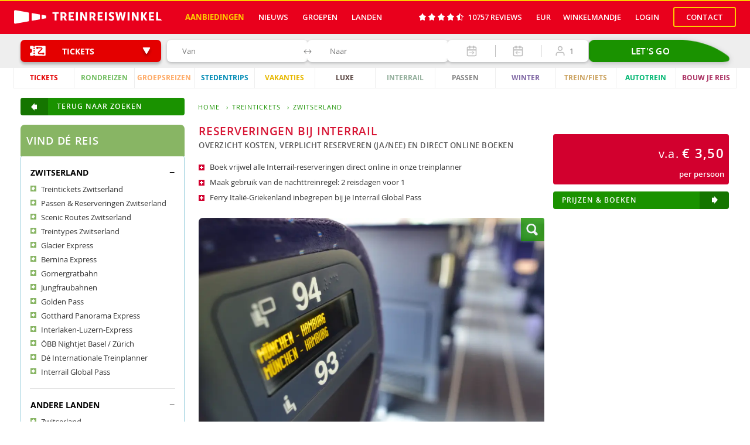

--- FILE ---
content_type: image/svg+xml
request_url: https://www.treinreiswinkel.nl/_nuxt/img/7473fb0.svg
body_size: 441
content:
<svg width="24" height="24" viewBox="0 0 26 26" fill="none" xmlns="http://www.w3.org/2000/svg">
<path fill-rule="evenodd" clip-rule="evenodd" d="M16.25 3.25V2.16666C16.25 1.56835 16.735 1.08333 17.3333 1.08333C17.9316 1.08333 18.4167 1.56835 18.4167 2.16666V3.25H20.5833C22.3783 3.25 23.8333 4.70507 23.8333 6.5V10.8333V21.6667C23.8333 23.4616 22.3783 24.9167 20.5833 24.9167H5.41667C3.62174 24.9167 2.16667 23.4616 2.16667 21.6667V10.8333V6.5C2.16667 4.70507 3.62174 3.25 5.41667 3.25H7.58333V2.16666C7.58333 1.56835 8.06836 1.08333 8.66667 1.08333C9.26498 1.08333 9.75 1.56835 9.75 2.16666V3.25H16.25ZM4.33334 11.9167V21.6667C4.33334 22.265 4.81836 22.75 5.41667 22.75H20.5833C21.1816 22.75 21.6667 22.265 21.6667 21.6667V11.9167H4.33334ZM21.6667 9.75H4.33334V6.5C4.33334 5.90169 4.81836 5.41666 5.41667 5.41666H7.58333V6.49999C7.58333 7.0983 8.06836 7.58333 8.66667 7.58333C9.26498 7.58333 9.75 7.0983 9.75 6.49999V5.41666H16.25V6.49999C16.25 7.0983 16.735 7.58333 17.3333 7.58333C17.9316 7.58333 18.4167 7.0983 18.4167 6.49999V5.41666H20.5833C21.1816 5.41666 21.6667 5.90169 21.6667 6.5V9.75Z" fill="#bdbdbd"/>
<mask id="mask0" mask-type="alpha" maskUnits="userSpaceOnUse" x="2" y="1" width="22" height="11">
<path fill-rule="evenodd" clip-rule="evenodd" d="M7.58333 2.16666V6.49999C7.58333 7.0983 8.06836 7.58333 8.66667 7.58333C9.26498 7.58333 9.75 7.0983 9.75 6.49999V2.16666C9.75 1.56835 9.26498 1.08333 8.66667 1.08333C8.06836 1.08333 7.58333 1.56835 7.58333 2.16666ZM16.25 2.16666V6.49999C16.25 7.0983 16.735 7.58333 17.3333 7.58333C17.9316 7.58333 18.4167 7.0983 18.4167 6.49999V2.16666C18.4167 1.56835 17.9316 1.08333 17.3333 1.08333C16.735 1.08333 16.25 1.56835 16.25 2.16666ZM22.75 11.9167H3.25C2.65169 11.9167 2.16667 11.4316 2.16667 10.8333C2.16667 10.235 2.65169 9.75 3.25 9.75H22.75C23.3483 9.75 23.8333 10.235 23.8333 10.8333C23.8333 11.4316 23.3483 11.9167 22.75 11.9167Z" fill="white"/>
</mask>
<g mask="url(#mask0)">
<path fill-rule="evenodd" clip-rule="evenodd" d="M0 0H26V26H0V0Z" fill="#bdbdbd"/>
</g>
<path fill-rule="evenodd" clip-rule="evenodd" d="M13.8004 20.2732C13.5586 20.0659 13.5586 19.73 13.8004 19.5228L16.4579 17.2449H8.04762C7.70573 17.2449 7.42857 17.0073 7.42857 16.7143C7.42857 16.4212 7.70573 16.1837 8.04762 16.1837H16.4579L13.8004 13.9058C13.5586 13.6986 13.5586 13.3626 13.8004 13.1554C14.0421 12.9482 14.4341 12.9482 14.6758 13.1554L18.388 16.3373C18.3951 16.3433 18.402 16.3494 18.4087 16.3557C18.5097 16.4501 18.5714 16.576 18.5714 16.7143C18.5714 16.7862 18.5547 16.8548 18.5245 16.9174C18.4942 16.98 18.4495 17.0386 18.3901 17.0895L14.6758 20.2732C14.4341 20.4804 14.0421 20.4804 13.8004 20.2732Z" fill="#bdbdbd"/>
</svg>


--- FILE ---
content_type: image/svg+xml
request_url: https://www.treinreiswinkel.nl/_nuxt/img/064abd9.svg
body_size: 586
content:
<svg width="14" height="14" viewBox="0 0 14 14" fill="none" xmlns="http://www.w3.org/2000/svg">
<g id="size=S, variant=half">
<path id="Vector" d="M8.93209 4.7406L8.82342 4.54568L7.1934 1.62176C7.17079 1.58122 7.13994 1.5503 7.10605 1.52994C7.07234 1.5097 7.03593 1.5 7.00022 1.5C6.96451 1.5 6.9281 1.5097 6.89439 1.52994C6.86052 1.55028 6.82968 1.58118 6.80708 1.62169C6.80706 1.62171 6.80705 1.62174 6.80704 1.62176L5.17701 4.54568L5.06835 4.7406L4.85069 4.78987L1.68505 5.50655C1.68505 5.50655 1.68505 5.50655 1.68504 5.50655C1.64948 5.5146 1.61417 5.53277 1.58346 5.56179L1.24428 5.20283L1.58346 5.56179C1.55259 5.59095 1.52752 5.63011 1.51311 5.67653C1.49866 5.72302 1.49604 5.7733 1.50581 5.82169C1.51558 5.87004 1.53691 5.91271 1.56549 5.9461L1.56562 5.94626L3.72349 8.46925L3.8617 8.63085L3.84117 8.84251L3.51458 12.2095L3.51457 12.2096C3.50975 12.2592 3.5176 12.3086 3.53638 12.3525C3.55513 12.3963 3.5834 12.4315 3.61603 12.4563C3.64849 12.4809 3.68451 12.4948 3.72022 12.4988C3.75586 12.5028 3.79251 12.4971 3.82709 12.4811L3.82719 12.4811L6.79105 11.116L7.00022 11.0196L7.20939 11.116L10.1732 12.4811L10.1733 12.4811C10.2079 12.4971 10.2446 12.5028 10.2802 12.4988C10.3159 12.4948 10.3519 12.4809 10.3844 12.4563L10.6867 12.8545L10.3844 12.4563C10.417 12.4315 10.4453 12.3963 10.4641 12.3525C10.4828 12.3086 10.4907 12.2592 10.4859 12.2096L10.4859 12.2095L10.1593 8.84251L10.1387 8.63088L10.2769 8.46929L12.4347 5.94583L8.93209 4.7406ZM8.93209 4.7406L9.14974 4.78987M8.93209 4.7406L9.14974 4.78987M9.14974 4.78987L12.3151 5.50648C12.3151 5.50648 12.3151 5.50648 12.3151 5.50648C12.3506 5.51455 12.3859 5.53272 12.4166 5.56173C12.4474 5.59088 12.4725 5.63001 12.4869 5.67639C12.5013 5.72285 12.504 5.77309 12.4942 5.82145L12.9844 5.92017M9.14974 4.78987L12.9844 5.92017M12.9844 5.92017L12.4942 5.82145C12.4845 5.8697 12.4633 5.91231 12.4348 5.94569L12.9844 5.92017Z" stroke="#FFFFFF"/>
<path id="Vector_2" d="M6.37035 1.37823C6.43453 1.26314 6.52647 1.16766 6.63699 1.10129C6.74751 1.03492 6.87275 1 7.00022 1V11.5701L4.03636 12.9352C3.91967 12.989 3.79152 13.0098 3.66471 12.9957C3.5379 12.9815 3.41687 12.9328 3.31369 12.8545C3.21052 12.7762 3.12881 12.6709 3.07673 12.5493C3.02466 12.4276 3.00403 12.2938 3.01691 12.1613L3.34351 8.79423L1.18564 6.27124C1.10063 6.17192 1.04203 6.05104 1.01571 5.92066C0.989378 5.79027 0.996242 5.65496 1.03561 5.52821C1.07498 5.40147 1.14547 5.28773 1.24006 5.19836C1.33465 5.10899 1.45001 5.0471 1.57464 5.01889L4.74029 4.30221L6.37035 1.37823Z" fill="#FFFFFF"/>
</g>
</svg>


--- FILE ---
content_type: image/svg+xml
request_url: https://www.treinreiswinkel.nl/_nuxt/img/e71ca22.svg
body_size: 65
content:
<svg xmlns="http://www.w3.org/2000/svg" viewBox="0 0 76.43 74.6"><defs><style>.cls-1{fill:#e40000;}.cls-2{fill:#fff;}</style></defs><title>kaarteb</title><g id="Laag_2" data-name="Laag 2"><g id="Laag_1-2" data-name="Laag 1"><path class="cls-1" d="M6.31,0S0,0,0,6.31v62S0,74.6,6.31,74.6h63.8s6.32,0,6.32-6.31v-62S76.43,0,70.11,0Z"/><path class="cls-1" d="M61.81,20H28.43a1.9,1.9,0,0,1,.07.54,2.52,2.52,0,1,1-5,0,1.6,1.6,0,0,1,.07-.54h-9a2.17,2.17,0,0,0-2.16,2.16v7.73h.14a6.83,6.83,0,0,1,0,13.66h-.14v7.73a2.17,2.17,0,0,0,2.16,2.16h8.9a.45.45,0,0,1,0-.12,2.52,2.52,0,0,1,5,0,.23.23,0,0,1,0,.12H61.79A2.16,2.16,0,0,0,64,51.26V22.12A2.14,2.14,0,0,0,61.81,20ZM26,47.63a2.53,2.53,0,0,1,0-5.05,2.53,2.53,0,1,1,0,5.05Zm0-8.19a2.52,2.52,0,1,1,2.53-2.53A2.51,2.51,0,0,1,26,39.44Zm0-8.2a2.53,2.53,0,1,1,2.53-2.52A2.51,2.51,0,0,1,26,31.24ZM56.2,50A3.67,3.67,0,0,1,53,48.13H43a4.56,4.56,0,0,1-3.19-7.83L50.32,30a.72.72,0,0,0,.17-.82.71.71,0,0,0-.71-.49H39.46a3.56,3.56,0,0,1-3.17,1.89,3.63,3.63,0,0,1,0-7.25,3.58,3.58,0,0,1,3.17,1.87H49.78a4.27,4.27,0,0,1,3,7.32L42.22,42.79A1.08,1.08,0,0,0,43,44.64H53A3.65,3.65,0,1,1,56.2,50Z"/><path class="cls-1" d="M61.81,20H28.43a1.9,1.9,0,0,1,.07.54,2.52,2.52,0,1,1-5,0,1.6,1.6,0,0,1,.07-.54h-9a2.17,2.17,0,0,0-2.16,2.16v7.73h.14a6.83,6.83,0,0,1,0,13.66h-.14v7.73a2.17,2.17,0,0,0,2.16,2.16h8.9a.45.45,0,0,1,0-.12,2.52,2.52,0,0,1,5,0,.23.23,0,0,1,0,.12H61.79A2.16,2.16,0,0,0,64,51.26V22.12A2.14,2.14,0,0,0,61.81,20ZM26,47.63a2.53,2.53,0,0,1,0-5.05,2.53,2.53,0,1,1,0,5.05Zm0-8.19a2.52,2.52,0,1,1,2.53-2.53A2.51,2.51,0,0,1,26,39.44Zm0-8.2a2.53,2.53,0,1,1,2.53-2.52A2.51,2.51,0,0,1,26,31.24ZM56.2,50A3.67,3.67,0,0,1,53,48.13H43a4.56,4.56,0,0,1-3.19-7.83L50.32,30a.72.72,0,0,0,.17-.82.71.71,0,0,0-.71-.49H39.46a3.56,3.56,0,0,1-3.17,1.89,3.63,3.63,0,0,1,0-7.25,3.58,3.58,0,0,1,3.17,1.87H49.78a4.27,4.27,0,0,1,3,7.32L42.22,42.79A1.08,1.08,0,0,0,43,44.64H53A3.65,3.65,0,1,1,56.2,50Z"/><path class="cls-2" d="M61.81,20H28.43a1.9,1.9,0,0,1,.07.54,2.52,2.52,0,1,1-5,0,1.6,1.6,0,0,1,.07-.54h-9a2.17,2.17,0,0,0-2.16,2.16v7.73h.14a6.83,6.83,0,0,1,0,13.66h-.14v7.73a2.17,2.17,0,0,0,2.16,2.16h8.9a.45.45,0,0,1,0-.12,2.52,2.52,0,0,1,5,0,.23.23,0,0,1,0,.12H61.79A2.16,2.16,0,0,0,64,51.26V22.12A2.14,2.14,0,0,0,61.81,20ZM26,47.63a2.53,2.53,0,0,1,0-5.05,2.53,2.53,0,1,1,0,5.05Zm0-8.19a2.52,2.52,0,1,1,2.53-2.53A2.51,2.51,0,0,1,26,39.44Zm0-8.2a2.53,2.53,0,1,1,2.53-2.52A2.51,2.51,0,0,1,26,31.24ZM56.2,50A3.67,3.67,0,0,1,53,48.13H43a4.56,4.56,0,0,1-3.19-7.83L50.32,30a.72.72,0,0,0,.17-.82.71.71,0,0,0-.71-.49H39.46a3.56,3.56,0,0,1-3.17,1.89,3.63,3.63,0,0,1,0-7.25,3.58,3.58,0,0,1,3.17,1.87H49.78a4.27,4.27,0,0,1,3,7.32L42.22,42.79A1.08,1.08,0,0,0,43,44.64H53A3.65,3.65,0,1,1,56.2,50Z"/></g></g></svg>

--- FILE ---
content_type: image/svg+xml
request_url: https://www.treinreiswinkel.nl/_nuxt/img/fc16a55.svg
body_size: 158
content:
<svg width="14" height="14" viewBox="0 0 14 14" fill="none" xmlns="http://www.w3.org/2000/svg">
<g id="size=S, variant=full">
<path id="Vector" d="M6.37035 1.37823C6.43453 1.26314 6.52647 1.16766 6.63699 1.10129C6.74751 1.03492 6.87275 1 7.00022 1C7.12769 1 7.25293 1.03492 7.36345 1.10129C7.47397 1.16766 7.5659 1.26314 7.63008 1.37823L9.26015 4.30221L12.4258 5.01889C12.5503 5.04716 12.6656 5.10905 12.7601 5.19838C12.8546 5.28771 12.925 5.40137 12.9644 5.52801C13.0037 5.65466 13.0106 5.78987 12.9844 5.92017C12.9581 6.05047 12.8997 6.17131 12.8148 6.27063L10.6569 8.79423L10.9835 12.1613C10.9964 12.2939 10.9758 12.4276 10.9237 12.5493C10.8716 12.6709 10.7899 12.7762 10.6867 12.8545C10.5836 12.9328 10.4625 12.9815 10.3357 12.9957C10.2089 13.0098 10.0808 12.989 9.96408 12.9352L7.00022 11.5701L4.03636 12.9352C3.91967 12.989 3.79152 13.0098 3.66471 12.9957C3.5379 12.9815 3.41687 12.9328 3.31369 12.8545C3.21052 12.7762 3.12881 12.6709 3.07673 12.5493C3.02466 12.4276 3.00403 12.2939 3.01691 12.1613L3.34351 8.79423L1.18564 6.27124C1.10063 6.17192 1.04203 6.05104 1.01571 5.92066C0.989378 5.79027 0.996242 5.65496 1.03561 5.52821C1.07498 5.40147 1.14547 5.28773 1.24006 5.19836C1.33465 5.10899 1.45001 5.04711 1.57464 5.01889L4.74029 4.30221L6.37035 1.37823Z" fill="#FFFFFF"/>
</g>
</svg>


--- FILE ---
content_type: image/svg+xml
request_url: https://cdn.happyrail.com/static-content/uploads/media/000003/TRW1.svg
body_size: 1921
content:
<svg width="253" height="24" viewBox="0 0 253 24" fill="none" xmlns="http://www.w3.org/2000/svg">
    <path d="M252.8 18.06L250 15.27H245.89V3.81001H242.47V18.06H252.8ZM238.87 18.06V15.27H233.32V12.27H237.91V9.57001H233.32V6.57001H238.87V3.81001H230.2V18.06H238.87ZM227.53 18.06L222.79 10.7L227.41 3.81001H223.81L220 9.90001V3.81001H216.7V18.06H220V11.94L223.78 18.06H227.53ZM212.62 18.18V3.81001H209.53V12.99L204.64 3.81001H201.04V18.06H204.1V8.79001L209.02 18.18H212.62ZM197 3.81001H193.7V18.06H197V3.81001ZM190.64 3.81001H187.16L185.45 13.28L183.45 3.81001H180L178 13.28L176.29 3.81001H172.81L176 18.06H179.42L181.7 8.25001L184 18.06H187.42L190.64 3.81001ZM170.89 13.92C170.89 11.25 169.33 10.17 167.05 9.42001C165.73 8.97001 165.05 8.61001 165.05 7.56001C165.05 6.72001 165.56 6.15001 166.64 6.15001C167.856 6.26847 169.017 6.71428 170 7.44001L170.66 4.62001C169.358 3.85575 167.88 3.44229 166.37 3.42001C163.46 3.42001 161.75 5.25001 161.75 7.77001C161.75 10.29 163.34 11.49 165.56 12.2C166.94 12.66 167.63 13.08 167.63 14.2C167.618 14.4313 167.559 14.6576 167.455 14.865C167.352 15.0724 167.207 15.2563 167.03 15.4054C166.853 15.5545 166.647 15.6656 166.425 15.7317C166.203 15.7979 165.97 15.8177 165.74 15.79C164.446 15.698 163.211 15.213 162.2 14.4L161.57 17.19C162.917 18.0382 164.478 18.4857 166.07 18.48C166.69 18.5321 167.314 18.4532 167.901 18.2483C168.488 18.0434 169.025 17.7171 169.478 17.2907C169.931 16.8644 170.289 16.3474 170.529 15.7736C170.769 15.1997 170.885 14.5818 170.87 13.96L170.89 13.92ZM158.26 3.81001H155V18.06H158.3L158.26 3.81001ZM151.33 18.06V15.27H145.78V12.27H150.37V9.57001H145.78V6.57001H151.33V3.81001H142.66V18.06H151.33ZM139.51 18.06L136.66 12.39C137.399 12.0253 138.014 11.4519 138.43 10.7409C138.846 10.0299 139.044 9.21255 139 8.39001C139 5.57001 137.11 3.83001 133.66 3.83001H128.66V18.06H132V13.38L133.8 13.23L136 18.06H139.51ZM135.64 8.55C135.68 8.86299 135.65 9.18099 135.551 9.48059C135.451 9.78019 135.286 10.0538 135.068 10.2812C134.849 10.5086 134.582 10.684 134.286 10.7946C133.991 10.9051 133.674 10.948 133.36 10.92L131.89 10.98V6.36001H133.33C134.95 6.36001 135.64 7.11 135.64 8.55V8.55ZM124.57 18.18V3.81001H121.48V12.99L116.59 3.81001H113V18.06H116.06V8.79001L121 18.18H124.57ZM108.91 3.81001H105.61V18.06H108.91V3.81001ZM102 18.06V15.27H96.45V12.27H101V9.57001H96.41V6.57001H102V3.81001H93.33V18.06H102ZM82.6 13.38L84.4 13.23L86.68 18.06H90.16L87.31 12.39C88.0486 12.0253 88.664 11.4519 89.0799 10.7409C89.4958 10.0299 89.694 9.21255 89.65 8.39001C89.65 5.57001 87.76 3.83001 84.31 3.83001H79.31V18.06H82.61V14.06L82.6 13.38ZM82.54 11V6.36001H84C85.62 6.36001 86.31 7.11 86.31 8.55C86.3509 8.86573 86.3199 9.18663 86.2192 9.48866C86.1185 9.79068 85.9507 10.066 85.7285 10.294C85.5063 10.522 85.2354 10.6967 84.936 10.8051C84.6367 10.9136 84.3167 10.9528 84 10.92L82.54 11ZM76.32 6.62001V3.81001H65.5V6.62001H69.25V18.06H72.55V6.62001H76.32Z" fill="white"/>
    <path d="M0.090003 12.14H25.55V5.89C25.5554 5.50909 25.4304 5.13776 25.1958 4.83764C24.9612 4.53752 24.631 4.32665 24.26 4.24C24.26 4.24 3 0.480003 2.12 0.340003C1.87411 0.297687 1.62193 0.309695 1.38117 0.375185C1.14041 0.440674 0.916894 0.558057 0.726314 0.719098C0.535733 0.880138 0.382703 1.08093 0.277962 1.30739C0.173221 1.53386 0.119307 1.78049 0.120003 2.03L0.090003 12.14ZM25.55 17.89V11.89H0.090003V21.76C0.0893068 22.0095 0.143221 22.2561 0.247962 22.4826C0.352703 22.7091 0.505733 22.9099 0.696314 23.0709C0.886894 23.2319 1.11041 23.3493 1.35117 23.4148C1.59193 23.4803 1.84411 23.4923 2.09 23.45L24.23 19.54C24.601 19.4534 24.9312 19.2425 25.1658 18.9424C25.4004 18.6422 25.5254 18.2709 25.52 17.89" fill="white"/>
    <path d="M30 11.89H44.18V8.54C44.1837 8.32621 44.1143 8.11756 43.9834 7.94848C43.8525 7.77941 43.6679 7.66001 43.46 7.61L31.08 5.43C30.9382 5.4114 30.7941 5.42344 30.6573 5.4653C30.5205 5.50715 30.3944 5.57786 30.2872 5.67264C30.1801 5.76742 30.0946 5.88407 30.0364 6.01472C29.9783 6.14537 29.9488 6.28699 29.95 6.43L30 11.89ZM44.23 15.25V11.89H30V17.41C30.0071 17.5479 30.0427 17.6828 30.1045 17.8063C30.1663 17.9298 30.253 18.0391 30.3592 18.1274C30.4653 18.2157 30.5886 18.2811 30.7213 18.3194C30.854 18.3577 30.9931 18.3681 31.13 18.35L43.51 16.17C43.7171 16.122 43.9015 16.0046 44.0325 15.8372C44.1635 15.6698 44.2332 15.4625 44.23 15.25" fill="white"/>
    <path d="M47.05 11.89H54.85V10.05C54.851 9.93488 54.813 9.82281 54.7422 9.73203C54.6714 9.64124 54.5719 9.57709 54.46 9.55001L47.67 8.35001C47.5941 8.33693 47.5163 8.34055 47.4419 8.36062C47.3675 8.38069 47.2984 8.41673 47.2394 8.46623C47.1804 8.51572 47.1329 8.57749 47.1002 8.64722C47.0675 8.71696 47.0503 8.79298 47.05 8.87001V11.89ZM54.85 13.73V11.89H47.05V14.89C47.05 14.9667 47.0671 15.0425 47.0999 15.1119C47.1327 15.1813 47.1804 15.2426 47.2397 15.2913C47.2989 15.3401 47.3683 15.3751 47.4427 15.3939C47.5171 15.4127 47.5947 15.4148 47.67 15.4L54.46 14.21C54.5727 14.1809 54.6724 14.1148 54.7431 14.0224C54.8138 13.9299 54.8515 13.8164 54.85 13.7" fill="white"/>
</svg>


--- FILE ---
content_type: image/svg+xml
request_url: https://www.treinreiswinkel.nl/_nuxt/img/3a377cf.svg
body_size: 405
content:
<svg width="24" height="24" viewBox="0 0 26 26" fill="none" xmlns="http://www.w3.org/2000/svg">
<path fill-rule="evenodd" clip-rule="evenodd" d="M16.25 3.25V2.16666C16.25 1.56835 16.735 1.08333 17.3333 1.08333C17.9316 1.08333 18.4167 1.56835 18.4167 2.16666V3.25H20.5833C22.3783 3.25 23.8333 4.70507 23.8333 6.5V10.8333V21.6667C23.8333 23.4616 22.3783 24.9167 20.5833 24.9167H5.41667C3.62174 24.9167 2.16667 23.4616 2.16667 21.6667V10.8333V6.5C2.16667 4.70507 3.62174 3.25 5.41667 3.25H7.58333V2.16666C7.58333 1.56835 8.06836 1.08333 8.66667 1.08333C9.26498 1.08333 9.75 1.56835 9.75 2.16666V3.25H16.25ZM4.33334 11.9167V21.6667C4.33334 22.265 4.81836 22.75 5.41667 22.75H20.5833C21.1816 22.75 21.6667 22.265 21.6667 21.6667V11.9167H4.33334ZM21.6667 9.75H4.33334V6.5C4.33334 5.90169 4.81836 5.41666 5.41667 5.41666H7.58333V6.49999C7.58333 7.0983 8.06836 7.58333 8.66667 7.58333C9.26498 7.58333 9.75 7.0983 9.75 6.49999V5.41666H16.25V6.49999C16.25 7.0983 16.735 7.58333 17.3333 7.58333C17.9316 7.58333 18.4167 7.0983 18.4167 6.49999V5.41666H20.5833C21.1816 5.41666 21.6667 5.90169 21.6667 6.5V9.75Z" fill="#bdbdbd"/>
<mask id="mask0" mask-type="alpha" maskUnits="userSpaceOnUse" x="2" y="1" width="22" height="11">
<path fill-rule="evenodd" clip-rule="evenodd" d="M7.58333 2.16666V6.49999C7.58333 7.0983 8.06836 7.58333 8.66667 7.58333C9.26498 7.58333 9.75 7.0983 9.75 6.49999V2.16666C9.75 1.56835 9.26498 1.08333 8.66667 1.08333C8.06836 1.08333 7.58333 1.56835 7.58333 2.16666ZM16.25 2.16666V6.49999C16.25 7.0983 16.735 7.58333 17.3333 7.58333C17.9316 7.58333 18.4167 7.0983 18.4167 6.49999V2.16666C18.4167 1.56835 17.9316 1.08333 17.3333 1.08333C16.735 1.08333 16.25 1.56835 16.25 2.16666ZM22.75 11.9167H3.25C2.65169 11.9167 2.16667 11.4316 2.16667 10.8333C2.16667 10.235 2.65169 9.75 3.25 9.75H22.75C23.3483 9.75 23.8333 10.235 23.8333 10.8333C23.8333 11.4316 23.3483 11.9167 22.75 11.9167Z" fill="white"/>
</mask>
<g mask="url(#mask0)">
<path fill-rule="evenodd" clip-rule="evenodd" d="M0 0H26V26H0V0Z" fill="#bdbdbd"/>
</g>
<path fill-rule="evenodd" clip-rule="evenodd" d="M12.1996 20.2732C12.4414 20.0659 12.4414 19.73 12.1996 19.5228L9.54213 17.2449H17.9524C18.2943 17.2449 18.5714 17.0073 18.5714 16.7143C18.5714 16.4212 18.2943 16.1837 17.9524 16.1837H9.54214L12.1996 13.9058C12.4414 13.6986 12.4414 13.3626 12.1996 13.1554C11.9579 12.9482 11.5659 12.9482 11.3242 13.1554L7.61198 16.3373C7.60493 16.3433 7.59805 16.3494 7.59133 16.3557C7.49026 16.4501 7.42857 16.576 7.42857 16.7143C7.42857 16.7862 7.44528 16.8548 7.47554 16.9174C7.50575 16.98 7.55054 17.0386 7.60989 17.0895L11.3242 20.2732C11.5659 20.4804 11.9579 20.4804 12.1996 20.2732Z" fill="#bdbdbd"/>
</svg>
